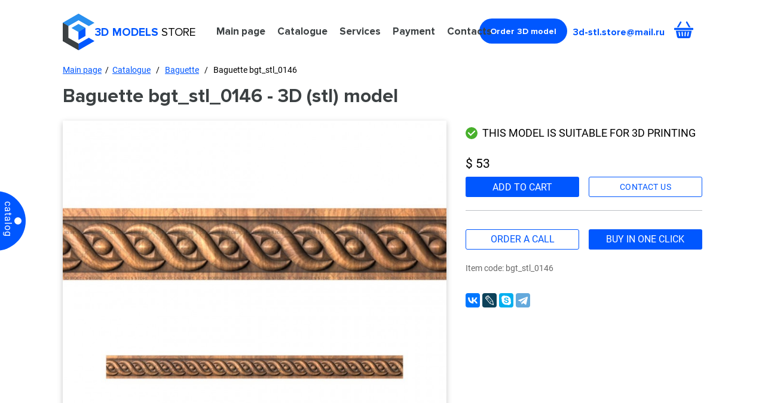

--- FILE ---
content_type: text/html; charset=utf-8
request_url: https://3d-model.store/catalogue/baguete/baguettes_4951.html
body_size: 3935
content:
<!DOCTYPE html>
<html xmlns="http://www.w3.org/1999/xhtml" lang="en">
  <head>
    <title>Baguette bgt_stl_0146 - 3D (stl) model</title>
    <meta name="keywords" content="3d model Baguette bgt_stl_0146, 3D models baguette, baguette stl, baguette for CNC machines, baguette stl 3D models, 3D baguette">
    <meta name="description" content="Ready 3d model - Baguette bgt_stl_0146. 3D (stl) models baguette for CNC machines. Over a thousand unique 3D models. High quality, uniqueness and low price.">
    <meta name="robots" content="index, follow" />
    <meta name="viewport" content="width=device-width, initial-scale=1.0">

    <meta property="og:title" content="" />
    <meta property="og:description" content="" />
    <meta property="og:url" content="" />
    <meta property="og:type" content="website" />
    <meta property="og:image" content="" />
<link rel="canonical" href="https://3d-model.store/catalogue/baguete/baguettes_4951.html" />    <link rel="shortcut icon" href="/favicon.png" type="image/x-icon">
    <link rel="stylesheet" href="/3d/js/fancybox-3/jquery.fancybox.min.css">
    <link href="/3d/css/fonts.css" type="text/css" rel="stylesheet">
    <link href="/3d/css/css.css?ur=5" type="text/css" rel="stylesheet">

    <link href="/3d/js/owl/owl.carousel.min.css" type="text/css" rel="stylesheet">
    <script type="text/javascript" src="/3d/js/jquery-3.1.0.min.js"></script>
    <script type="text/javascript" src="/3d/js/fancybox-3/jquery.fancybox.min.js"></script>
    <script type="text/javascript" src="/3d/js/owl/owl.carousel.js"></script>
    <script type="text/javascript" src="/js/cookie.js"></script>
        <script type="text/javascript" src="/3d/js/en-forms.js?ur=5"></script>
    <script>
      var sumCartText   = 'Models:';
      var priceCartText = 'Sum:';
      var emptyCartText = 'cart is empty';
      var addCartText   = 'Product added to <a href="/cart/">cart</a>.<br />Thank you!';
      var goToCartText  = 'Add to cart';
      var currencyText  = '$';
      var itemText      = 'items';
      var eng           = '';
      var addedInCart   = 'in cart';
      fixSaleTop = 30;  
    </script>
        <script type="text/javascript" src="/3d/js/ur.js?ur=4"></script>
    <script type="text/javascript" src="/3d/js/cart.js?ur=1"></script>

  </head>
  <body class="body-3d">
    <header class="ps">
      <div class="wrapper">
        <div class="header ps">

          <div class="logo-block"><img class="logo" src="/3d/img/logo.svg" alt="3D MODELS" />
            <a href="/"><img class="logo" src="/3d/img/logo.svg" alt="3D MODELS" /></a>
            <span>3D Models</span> store
          </div>
          <div class="top-menu">
            <ul>
              <li><a href='/'>Main page</a></li><li class='active'><a href='/catalogue/'>Catalogue</a></li><li><a href='/services/'>Services</a></li><li><a href='/payment/'>Payment</a></li><li><a href='/contact-information/'>Contacts</a></li>                          </ul>
            <div class="x"></div>
          </div>
          <div class="burger"></div>
          <div class="order-3d get-order">
            Order 3D model          </div>
          <a class="email" href="mailto:3d-stl.store@mail.ru">3d-stl.store@mail.ru</a>
          <div id="to-cart"><div class="sum-cart"><span></span></div></div>
        </div>
      </div>
    </header>

<div class="content ps">
  <div class="wrapper">
    <div class="content-in ps">
      <div id="left-menu" class="ps">
        <div class="ps">
          <div class="x"></div>
        </div>
        <div class='title-menu ps'><a href='/catalogue/'>Catalogue</a></div><ul class='left-menu ps'><li><a href='/catalogue/3d-modeli-free/'>3D models in stl format - free</a></li><li><a href='/catalogue/models-for-3d-printer/'>SCAN models</a></li><li><a href='/catalogue/angels/'>Angels</a></li><li><a href='/catalogue/animals/'>Animals</a></li><li><a href='/catalogue/arches/'>Arches</a></li><li><a href='/catalogue/backgammon/'>Backgammon</a></li><li class='active'><a href='/catalogue/baguete/'>Baguette</a></li><li><a href='/catalogue/balusters/'>Balusters</a></li><li><a href='/catalogue/bedside-table/'>Bedside table</a></li><li><a href='/catalogue/banquettes/'>Banquettes</a></li><li><a href='/catalogue/busts/'>Busts</a></li><li><a href='/catalogue/capitals-for-doors/'>Capitals (crowns) for doors</a></li><li><a href='/catalogue/candelabra/'>Candelabra</a></li><li><a href='/catalogue/cartouche/'>Cartouche</a></li><li><a href='/catalogue/carved-ceilings/'>Carved ceilings</a></li><li><a href='/catalogue/chairs/'>Chairs</a></li><li><a href='/catalogue/chapiters/'>Chapiters</a></li><li><a href='/catalogue/church-utensils/'>Church utensils</a></li><li><a href='/catalogue/chest-of-drawers/'>Chest of drawers</a></li><li><a href='/catalogue/church-panels/'>Church panels</a></li><li><a href='/catalogue/clocks/'>Clocks</a></li><li><a href='/catalogue/emblems/'>Coats of arms</a></li><li><a href='/catalogue/columns/'>Columns</a></li><li><a href='/catalogue/corbels/'>Corbels</a></li><li><a href='/catalogue/cornices/'>Cornices</a></li><li><a href='/catalogue/crucifix/'>Crucifix</a></li><li><a href='/catalogue/chess/'>Chess</a></li><li><a href='/catalogue/crosses/'>Crosses</a></li><li><a href='/catalogue/cupboards/'>Cupboards</a></li><li><a href='/catalogue/decorations/'>Decorations</a></li><li><a href='/catalogue/decor-elements/'>Decor elements</a></li><li><a href='/catalogue/doors/'>Doors</a></li><li><a href='/catalogue/flowers/'>Flowers</a></li><li><a href='/catalogue/frames/'>Frames</a></li><li><a href='/catalogue/fences/'>Fences</a></li><li><a href='/catalogue/fireplaces/'>Fireplaces</a></li><li><a href='/catalogue/furniture-facades/'>Furniture facades</a></li><li><a href='/catalogue/furniture-legs/'>Furniture legs</a></li><li><a href='/catalogue/furniture-sets/'>Furniture sets</a></li><li><a href='/catalogue/gates/'>Gates</a></li><li><a href='/catalogue/geographic-maps/'>Geographic Maps</a></li><li><a href='/catalogue/headboards/'>Headboards</a></li><li><a href='/catalogue/handles/'>Handles</a></li><li><a href='/catalogue/icons/'>Icons</a></li><li><a href='/catalogue/icon-cases/'>Icon cases</a></li><li><a href='/catalogue/iconostases/'>Iconostases</a></li><li><a href='/catalogue/jewelry/'>Jewelry</a></li><li><a href='/catalogue/caskets/'>Jewellery boxes</a></li><li><a href='/catalogue/knobs/'>Knobs</a></li><li><a href='/catalogue/ladle/'>Ladles (bratina)</a></li><li><a href='/catalogue/lecterns/'>Lecterns</a></li><li><a href='/catalogue/mascarons/'>Mascarones</a></li><li><a href='/catalogue/memorials/'>Memorials</a></li><li><a href='/catalogue/orders-and-medals/'>Orders and medals</a></li><li><a href='/catalogue/panel-bas-reliefs/'>Panels, bas-reliefs</a></li><li><a href='/catalogue/portals/'>Portals</a></li><li><a href='/catalogue/portraits/'>Portraits</a></li><li><a href='/catalogue/pilasters/'>Pilasters</a></li><li><a href='/catalogue/panels/'>3D panels</a></li><li><a href='/catalogue/personages/'>Personages</a></li><li><a href='/catalogue/rosace/'>Rosettes</a></li><li><a href='/catalogue/sculptures/'>Sculptures</a></li><li><a href='/catalogue/sofas/'>Sofas</a></li><li><a href='/catalogue/sinks-washbasins-and-churns/'>Sinks (washbasins) and churns</a></li><li><a href='/catalogue/tables/'>Tables and consoles</a></li><li><a href='/catalogue/textures/'>Textures</a></li><li><a href='/catalogue/vases/'>Vases</a></li><li><a href='/catalogue/underframes/'>Underframes</a></li><li><a href='/catalogue/zodiac-signs/'>Zodiac signs</a></li></ul>      </div>
      <div class="menu-label"><span>Catalog</span></div>
      <div class="right">
        <div id="bread-crumbs" class="ps">
          <a href=/>Main page</a>&nbsp; / &nbsp;<a href='/catalogue/'>Catalogue</a> &nbsp; / &nbsp; <a href='/catalogue/baguete/'>Baguette</a> &nbsp; / &nbsp; Baguette bgt_stl_0146        </div>
        <div class="name-block ps">
          <div class="ps">
            <h1 class="name">Baguette bgt_stl_0146 - 3D (stl) model</h1>
          </div>
        </div>
        <div class="ps">
<div class='tpl-block-full tpl-component-8' id='nc-block-b406b483a7d0c03e2ceaba4130aee199'>  <div class="ps product-line" itemscope itemtype="http://schema.org/Product">
    <meta itemprop="description" content="Baguette - bgt_stl_0146 - 3d model (stl) for cnc">
    <div class="product-img">
      <a itemscope itemtype="http://schema.org/ImageObject" title="Baguette, 3d models (stl)" data-fancybox="gallery" class="fancybox" href="/netcat_files/51/52/bgt_stl_0146.JPG"><img itemprop="contentUrl" src="/netcat_files/51/52/preview_bgt_stl_0146.JPG" alt="Baguette, 3d models (stl)" /><meta itemprop="image" content="/netcat_files/51/52/bgt_stl_0146.JPG"></a>
    </div>
    <div class="product-text">
      <div class="ps"><div class="product-for-print">This model is suitable for 3D printing</div></div>      <div class="price">
        
                  $ 53        
              </div>
      <div class="ps grey-line">

        <meta itemprop="name" content="Baguette">
        <meta itemprop="image" content="https://3d-model.store/netcat_files/51/52/bgt_stl_0146.JPG">
        <meta itemprop="brand" content="3d-stl.store">
        <meta itemprop="sku" content="bgt_stl_0146">

        <div class="ps" itemprop="offers" itemscope itemtype="http://schema.org/Offer">
          <meta itemprop="priceCurrency" content="USD">
          <meta itemprop="priceValidUntil" content="2029-12-30">
          <link itemprop="availability" href="http://schema.org/InStock">
          <link itemprop="url" href="https://3d-model.store/catalogue/baguete/baguettes_4951.html">
          <meta itemprop="price" content="53">
        </div>

        <div class="product-buy" data-type="0" data-id="4951" data-price="53">
          add to cart        </div>
        <div class="get-qes order">
          contact us        </div>
              </div>
      <div class="about-product ps">
        <div class="ps grey-line-2"><div class="by-click-2 by-call">order a call</div><div id="by-click" class="by-click">buy in one click</div></div>        <p>Item code: bgt_stl_0146</p>        
                <span itemprop="description"></span>
      </div>
            <div class="ps soc-line">
        <script src="//yastatic.net/es5-shims/0.0.2/es5-shims.min.js"></script>
        <script src="//yastatic.net/share2/share.js"></script>
        <div class="ya-share2" data-services="collections,vkontakte,facebook,gplus,lj,skype,telegram"></div>
      </div>
    </div>
  </div>

  
      <div class="project-line ps">
                <div class="project-block">
            <div><a title="Baguette, 3d models (stl)" data-fancybox="gallery" class="fancybox" href="/netcat_files/multifile/175/4951/bgt_stl_0146_mt_b.JPG">
              <img class="fix-horizont-width" src="/netcat_files/multifile/175/4951/bgt_stl_0146_mt_b.JPG" alt="Baguette, 3d models (stl)">
            </a></div>
          </div>
                <div class="project-block">
            <div><a title="Baguette, 3d models (stl)" data-fancybox="gallery" class="fancybox" href="/netcat_files/multifile/175/4951/bgt_stl_0146_mt_a.JPG">
              <img class="fix-horizont-width" src="/netcat_files/multifile/175/4951/bgt_stl_0146_mt_a.JPG" alt="Baguette, 3d models (stl)">
            </a></div>
          </div>
                <div class="project-block">
            <div><a title="Baguette, 3d models (stl)" data-fancybox="gallery" class="fancybox" href="/netcat_files/multifile/175/4951/bgt_stl_0146_mt.JPG">
              <img class="fix-horizont-width" src="/netcat_files/multifile/175/4951/bgt_stl_0146_mt.JPG" alt="Baguette, 3d models (stl)">
            </a></div>
          </div>
          </div>

            <div class="goods goods-page goods-catalog ps">

              <div class="name-block ps">
                <div class="ps">
                  <h2 class="name">Related products</h2>
                </div>
                <div class="name-line"></div>
              </div>
              <div class="ps">
            
                  <div class="product">
                    <div class="product-img ps">
                      <a href="/catalogue/baguete/baguettes_4774.html"><img src="/netcat_files/51/52/bgt_stl_0143_category.JPG" alt="Baguette, 3d models (stl)" /></a>
                    </div>
                    <div class="product-name ps">
                      
                      <a href="/catalogue/baguete/baguettes_4774.html">
                        Baguette <span>bgt_stl_0143</span>
                      </a>
                    </div>
                    <div class="product-price ps">$46
                    </div>
                    <div class="ps">
                      <div class="product-buy" data-id="4774" data-price="46">
                      add to cart
                    </div>
                    </div>
                  </div>
                  <div class="product">
                    <div class="product-img ps">
                      <a href="/catalogue/baguete/baguettes_4775.html"><img src="/netcat_files/51/52/bgt_stl_0144_category.JPG" alt="Baguette, 3d models (stl)" /></a>
                    </div>
                    <div class="product-name ps">
                      
                      <a href="/catalogue/baguete/baguettes_4775.html">
                        Baguette <span>bgt_stl_0144</span>
                      </a>
                    </div>
                    <div class="product-price ps">$46
                    </div>
                    <div class="ps">
                      <div class="product-buy" data-id="4775" data-price="46">
                      add to cart
                    </div>
                    </div>
                  </div>
                  <div class="product fix-margin">
                    <div class="product-img ps">
                      <a href="/catalogue/baguete/baguettes_4776.html"><img src="/netcat_files/51/52/bgt_stl_0145_category.JPG" alt="Baguette, 3d models (stl)" /></a>
                    </div>
                    <div class="product-name ps">
                      
                      <a href="/catalogue/baguete/baguettes_4776.html">
                        Baguette <span>bgt_stl_0145</span>
                      </a>
                    </div>
                    <div class="product-price ps">$46
                    </div>
                    <div class="ps">
                      <div class="product-buy" data-id="4776" data-price="46">
                      add to cart
                    </div>
                    </div>
                  </div>            </div>
          </div>
        </div>        </div>
      </div>
    </div>
  </div>
</div>



<footer class="ps">
      <div class="wrapper">
        <div class="footer ps">
          <div class="logo-block"><img class="logo" src="/3d/img/logo.svg" alt="3D MODELS" />
            <a href="/"><img class="logo" src="/3d/img/logo.svg" alt="3D MODELS" /></a>
            <span>3D Models</span> store
          </div>
          <div class="bottom-menu">
            <ul>
              <li><a href='/'>Main page</a></li><li class='active'><a href='/catalogue/'>Catalogue</a></li><li><a href='/services/'>Services</a></li><li><a href='/payment/'>Payment</a></li><li><a href='/contact-information/'>Contacts</a></li>                            <li><a href="/examples/">Examples</a></li>
                          </ul>
          </div>
          <a class="email" href="mailto:3d-stl.store@mail.ru">3d-stl.store@mail.ru</a>
                  </div>
      </div>
    </footer>
    <div id="pop-up-wrapp"></div>
    <div class="pop-up call-pop-up-shop"></div>
    <div id="order-win" class="order-win"></div>
    <div id="order-win-cl" class="order-win"></div>
    <div id="order-win-qes" class="order-win"></div>
<!-- BEGIN JIVOSITE CODE {literal} -->
<script type='text/javascript'>
(function(){ var widget_id = 'hQZLQMR5Ve';var d=document;var w=window;function l(){
var s = document.createElement('script'); s.type = 'text/javascript'; s.async = true; s.src = '//code.jivosite.com/script/widget/'+widget_id; var ss = document.getElementsByTagName('script')[0]; ss.parentNode.insertBefore(s, ss);}if(d.readyState=='complete'){l();}else{if(w.attachEvent){w.attachEvent('onload',l);}else{w.addEventListener('load',l,false);}}})();</script>
<!-- {/literal} END JIVOSITE CODE -->
<!-- Yandex.Metrika counter -->
<script type="text/javascript" >
   (function(m,e,t,r,i,k,a){m[i]=m[i]||function(){(m[i].a=m[i].a||[]).push(arguments)};
   m[i].l=1*new Date();k=e.createElement(t),a=e.getElementsByTagName(t)[0],k.async=1,k.src=r,a.parentNode.insertBefore(k,a)})
   (window, document, "script", "https://mc.yandex.ru/metrika/tag.js", "ym");

   ym(45622668, "init", {
        clickmap:true,
        trackLinks:true,
        accurateTrackBounce:true,
        webvisor:true,
        trackHash:true
   });
</script>
<!-- /Yandex.Metrika counter -->  </body>
</html>


--- FILE ---
content_type: text/css
request_url: https://3d-model.store/3d/css/fonts.css
body_size: 538059
content:
@font-face {
    font-family: 'Roboto';
    src: local('Roboto Bold'), local('Roboto-Bold'),
        url('[data-uri]') format('woff2'),
        url('[data-uri]') format('woff');
    font-weight: bold;
    font-style: normal;
    font-display: swap;
}

@font-face {
    font-family: 'Roboto';
    src: local('Roboto Black'), local('Roboto-Black'),
        url('[data-uri]') format('woff2'),
        url('[data-uri]') format('woff');
    font-weight: 900;
    font-style: normal;
    font-display: swap;
}

@font-face {
    font-family: 'Roboto';
    src: local('Roboto Medium'), local('Roboto-Medium'),
        url('[data-uri]') format('woff2'),
        url('[data-uri]') format('woff');
    font-weight: 500;
    font-style: normal;
    font-display: swap;
}

@font-face {
    font-family: 'Roboto';
    src: local('Roboto'), local('Roboto-Regular'),
        url('[data-uri]') format('woff2'),
        url('[data-uri]') format('woff');
    font-weight: normal;
    font-style: normal;
    font-display: swap;
}

@font-face {
    font-family: 'Roboto';
    src: local('Roboto Light'), local('Roboto-Light'),
        url('[data-uri]') format('woff2'),
        url('[data-uri]') format('woff');
    font-weight: 300;
    font-style: normal;
    font-display: swap;
}

@font-face {
    font-family: 'Roboto Condensed';
    src: local('Roboto Condensed'), local('RobotoCondensed-Regular'),
        url('[data-uri]') format('woff2'),
        url('[data-uri]') format('woff');
    font-weight: normal;
    font-style: normal;
    font-display: swap;
}

@font-face {
    font-family: 'Roboto Condensed';
    src: local('Roboto Condensed Bold'), local('RobotoCondensed-Bold'),
        url('[data-uri]') format('woff2'),
        url('[data-uri]') format('woff');
    font-weight: bold;
    font-style: normal;
    font-display: swap;
}

@font-face {
    font-family: 'Proxima Nova Th';
    src: local('Proxima Nova Thin'), local('ProximaNovaT-Thin'),
        url('[data-uri]') format('woff2'),
        url('[data-uri]') format('woff');
    font-weight: 100;
    font-style: normal;
    font-display: swap;
}

@font-face {
    font-family: 'Proxima Nova Rg';
    src: local('Proxima Nova Bold'), local('ProximaNova-Bold'),
        url('[data-uri]') format('woff2'),
        url('[data-uri]') format('woff');
    font-weight: bold;
    font-style: normal;
    font-display: swap;
}

@font-face {
    font-family: 'Proxima Nova Lt';
    src: local('Proxima Nova Light'), local('ProximaNova-Light'),
        url('[data-uri]') format('woff2'),
        url('[data-uri]') format('woff');
    font-weight: 300;
    font-style: normal;
    font-display: swap;
}

@font-face {
    font-family: 'Proxima Nova Rg';
    src: local('Proxima Nova Regular'), local('ProximaNova-Regular'),
        url('[data-uri]') format('woff2'),
        url('[data-uri]') format('woff');
    font-weight: normal;
    font-style: normal;
    font-display: swap;
}


--- FILE ---
content_type: image/svg+xml
request_url: https://3d-model.store/3d/img/cart.svg
body_size: 919
content:
<svg width="32" height="28" viewBox="0 0 32 28" fill="none" xmlns="http://www.w3.org/2000/svg">
<path fill-rule="evenodd" clip-rule="evenodd" d="M18.712 17.1032C18.1865 17.066 17.7266 17.4679 17.6891 17.9964L17.2849 23.7632C17.2475 24.2917 17.6475 24.7548 18.173 24.7919C18.6983 24.8291 19.1589 24.4277 19.1957 23.8987L19.6004 18.1324C19.6376 17.6039 19.2379 17.1408 18.712 17.1032L18.712 17.1032ZM8.10563 17.1753C7.58595 17.2606 7.22937 17.7586 7.31468 18.2815L8.24172 23.9864C8.32703 24.5095 8.82168 24.8677 9.34186 24.7819C9.86203 24.6966 10.2181 24.1986 10.1331 23.6754L9.20578 17.9705C9.12046 17.4476 8.62582 17.0897 8.10563 17.1753ZM13.2849 17.1032C12.7589 17.1408 12.3601 17.6036 12.3968 18.1324L12.8005 23.8986C12.8379 24.4276 13.2978 24.8293 13.8238 24.7919C14.3498 24.7547 14.7487 24.2917 14.712 23.7631L14.3075 17.9964C14.2708 17.4678 13.8099 17.0659 13.2849 17.1031L13.2849 17.1032ZM23.8913 17.1753C23.3716 17.09 22.876 17.4476 22.7911 17.9703L21.8645 23.6752C21.7797 24.1983 22.135 24.6958 22.655 24.7816C23.1751 24.8674 23.6698 24.5088 23.7551 23.9861L24.6821 18.2813C24.7667 17.7586 24.4114 17.2606 23.8912 17.1753H23.8913ZM20.4426 0.169413C19.8408 0.518755 19.6324 1.30005 19.98 1.90536L24.4316 9.6601H27.3498L22.1681 0.634284C21.8208 0.0289812 21.0444 -0.180305 20.4426 0.16955L20.4426 0.169413ZM11.5574 0.169413C12.1592 0.518755 12.3676 1.30005 12.02 1.90536L7.56816 9.6601H4.64991L9.83187 0.634284C10.1785 0.0289812 10.9556 -0.180305 11.5574 0.16955L11.5574 0.169413ZM0.979057 10.6985H31.0209C31.5601 10.6985 32 11.1412 32 11.6827V13.3634C32 13.9044 31.56 14.3477 31.0209 14.3477H0.979057C0.439929 14.3477 0 13.9045 0 13.3634V11.6827C0.000486106 11.1417 0.440439 10.6985 0.979057 10.6985ZM29.3315 15.3857L27.3466 25.3634C27.0389 26.9121 25.7198 28 24.1496 28L7.9734 27.9998C6.4032 27.9998 5.08377 26.9121 4.77556 25.3632L2.79188 15.3855L29.3315 15.3857Z" fill="#0057FF"/>
</svg>


--- FILE ---
content_type: application/javascript
request_url: https://3d-model.store/3d/js/cart.js?ur=1
body_size: 2104
content:
$(document).ready(function(){

	if($.cookie('c') == undefined){
		$.cookie('c', '',{path: '/',expires: 7});
	}

	if($.cookie('sl') == undefined){
		$.cookie('sl', '',{path: '/',expires: 7});
	}

	//$.cookie('c', '',{path: '/',expires: 7});

	$('body').append('<div id="hidden_alert">'+addCartText+'<div class="hidden_alert-text"><span>OK</span></div></div>');

	$('.product-buy').click(function(){

		if(!$(this).is('.in_cart')){

			$('#hidden_alert').css('top', '50%').css('left', '50%').css('display', 'block').animate({opacity: 1}, 200, function(){
				$('body').append('<div id="fade"></div>');
				$('#fade').css({'filter' : 'alpha(opacity=80)'}).fadeIn(); 
			});

			$(this).addClass('in_cart').html(addedInCart);
			
			var cart_json = {},
			    vendor = $(this).data('id'),
			    price  = $(this).data('price'),
			    type   = $(this).data('type');

			if(!type) type = 0;
			
			if(vendor) {

				if ($.cookie('c').length > 5) {
				
					var result_cart = $.cookie('c');
					var result_cart_result = jQuery.parseJSON($.cookie('c'));
					var lastNum = (Object.keys(result_cart_result).length + 1);
					
					result_cart_result[vendor] = type;
					addInFullCart(price, lastNum);
					
					result_cart_result = JSON.stringify(result_cart_result);
					$.cookie('c', result_cart_result,{path: '/',expires: 7});
				
				} else {
					
					addInCart(vendor, price);
					cart_json[vendor] = type;
					cart_json = JSON.stringify(cart_json);
					
					$.cookie('c', cart_json,{path: '/', expires: 7});
				
				}
			
			}

		}
		return false;
	})

	$('body').on('click', '#hidden_alert span, #fade', function(){
		$('#hidden_alert').animate({opacity: 0}, 200, 0, function(){ $('#hidden_alert').css('display', 'none');
			$('#fade').fadeOut();
		})
	})



	$('#cart_page .remove_block').click(function(){

      var $for_delet = $(this).closest('.line_cart');
      var toCalc = $for_delet.data('price')
      var priceRes = +$('#cart_page .price_goods_result').attr('data-pr');


      if(!$for_delet.is('.delete_sale')){

        if($for_delet.is('.delete')) {
          $for_delet.removeClass('delete');
          var priceRes = plus(priceRes, toCalc);
        } else {
          $for_delet.addClass('delete');
          var priceRes = minus(priceRes, toCalc);
        }


        recalcSale();

        $('#to-cart .price-cart a').html(priceRes);
        $('#cart_page .price_goods_result').attr('data-pr', priceRes);
        $('#order_block .order_block_sum').val(priceRes)
        recalc();
      }

	})

	if($('#cart_page')[0]) recalc();

	$('.promo-cod-btn').click(function(){
		var promo = $('.promo-cod').val();

		if(promo){

		  $.get('/ajax/?getSale='+promo+'&scrt=SDFAbg05r', function(data, status){
		    if(data){

		    	$.cookie('sl', data,{path: '/', expires: 1});
				  $('.promo-cod-block .cupon-go').html('купон активирован - скидка на корзину: '+data+'%').animate({opacity: 1}, 200);


				  setTimeout(function(){
				    $('.promo-cod-block .cupon-go').css('opacity', 0);
				  }, 2000);



		    } else {

		      $('.promo-cod-block .cupon-warn').animate({opacity: 1}, 200);

		      setTimeout(function(){
		        $('.promo-cod-block .cupon-warn').css('opacity', 0);
		      }, 2000);

		    }
				recalcSale(data);
		  });
			

		} else {
		  $('.promo-cod-block .cupon-clear').animate({opacity: 1}, 200);

		  setTimeout(function(){
		    $('.promo-cod-block .cupon-clear').css('opacity', 0);
		  }, 2000);

		}


	})

  $('body').on('submit', '#order_block_valid', function() {
    
    var countLength = $(this).find('.valid').length;
      
    for(i = 0; i <= (countLength - 1); i++) {
      if(!$(this).find('.valid').eq(i).val()) {

        $(this).find('.valid').eq(i).addClass('warning');   
      }
      else {
        $(this).find('.valid').eq(i).removeClass('warning');
      }
    }
    	  

		var $agreed = $(this).find('.ind-form-agreed-checkbox');

    if($(this).find('input').is('.warning') || ($agreed[0] && !$agreed.is('.active')) ){
      if(!$agreed.is('.active')) shake(0,$agreed);
      console.log(444)
      return false;
    } else {
      console.log(555)
      return true;
    }

      
  })

})

function addInCart(vendor, price) {
	if(vendor){
		// $("#to-cart").removeClass('empty').addClass('full').html('<div class="sum-cart'+(eng ? ' en-cart' : '')+'">'+sumCartText+' <span>1</span> '+itemText+'</div><div class="price-cart'+(eng ? ' en-cart' : '')+'">'+priceCartText+' <a href="/cart/">'+price+'</a> '+currencyText+'</div><a class="go-tocart" href="/cart/">'+goToCartText+'</a>');
		$("#to-cart").removeClass('empty').addClass('full').html('<div class="sum-cart"><span>1</span></div><a href="/cart/"></a>');
	}
}

function addInFullCart(price, lastNum) {
	
	var $toCart = $("#to-cart");

	$toCart.find('.sum-cart span').html(lastNum);
	// $toCart.find('.price-cart a').html(priceRes);
	
}

function recalc(){

  var cart = jQuery.parseJSON($.cookie('c'));
  var count = 0, vendors = '';

  $('#cart_page .line_cart').each(function(){

    var id    = $(this).data('id');
    var price = $(this).data('price');
    
    if(id){
      if($(this).is('.delete')){
        delete cart[id];
      } else {
    	if(cart[id] == undefined){
    		cart[id] = '';
    	}
    	vendors += (!count ? '' : ', ')+id;
    	count++;
      }
    }
		recalcSale();

  })

  $('#to-cart .sum-cart span').html(count);
  $('#order_block .order_block').val(vendors);

  var back_to_cart = JSON.stringify(cart);
  $.cookie('c', back_to_cart,{path: '/',expires: 7});

}


function plus() {
    var result = 0;
    for (var i = 0, max = arguments.length; i< max; i++ ) {
    	console.log(result)
      result += arguments[i]*10;
    }
    return result / 10;
}
	
function minus() {
    var result = arguments[0]*10 - arguments[1]*10;
    return result / 10;
}


var recalcSale = function(data = 0){
    
  var priceRes = +$('#cart_page .price_goods_result').attr('data-pr'), sl = (data ? data : $.cookie('sl')), crns = $('#cart_page .price_goods_result').data('cr');

  $('#sale_sun').val(sl);

  if(sl){
    var priceResSale = Math.ceil(priceRes * ((100 - sl) / 100));
    $('#cart_page .price_goods_result span').html('<s>'+priceRes+' '+crns+'</s><br>'+priceResSale);
  } else {
  	$('#cart_page .price_goods_result span').html(priceRes);
  }

}

--- FILE ---
content_type: application/javascript
request_url: https://3d-model.store/3d/js/en-forms.js?ur=5
body_size: 1526
content:
$(document).ready(function(){

  if($('#insert-form-files-main')[0] && $('.insert-form-files-main-ru')[0]) $('#insert-form-files-main').html('<form id="order_form" name="adminForm" class="nc-form" enctype="multipart/form-data" method="post" action="/netcat/add.php"><input class="aj-snd" name="catalogue" type="hidden" value="2"><input class="aj-snd" name="cc" type="hidden" value="25"><input class="aj-snd" name="sub" type="hidden" value="34"><input class="aj-snd" name="posting" type="hidden" value="1"><input class="aj-snd" type="hidden" name="f_application_4" value="Form name: Form on the main page"><input class="aj-snd" name="redirect" type="hidden" value="'+window.location.href+'"><input class="aj-snd" name="curPos" type="hidden" value="0"><input class="aj-snd" name="f_Parent_Message_ID" type="hidden" value="0"><input class="aj-snd" type="hidden" name="f_Checked" value="1"><div class="fb-left-col"><div class="fild_form"><input class="valid-clear aj-snd" placeholder="Your name" type="text" name="f_application_0" value=""></div><!--<div class="fild_form"><input class="valid-clear aj-snd" placeholder="Phone" type="text" name="f_application_1" value=""></div>--><div class="fild_form"><input placeholder="E-mail:" class="valid valid-email valid-clear aj-snd" type="text" name="f_application_2" value=""></div></div><div class="fb-right-col"><div class="fild_form"><textarea placeholder="Comment:" class="valid-clear aj-snd" name="f_application_3"></textarea></div><div class="ind-form-line ind-form-file ps"><label for="file_1" class="ind-form-file-label"> Select file </label><input id="file_1" class="ind-form-select-file valid-clear aj-snd-file_1" type="file" name="f_file_1" value=""></div><div class="ind-form-line ind-form-file ind-form-file-hidden ps"><label for="file_2" class="ind-form-file-label"> Select file </label><input id="file_2" class="ind-form-select-file valid-clear aj-snd-file_2" type="file" name="f_file_2" value=""></div><div class="ind-form-line ind-form-file ind-form-file-hidden ps"><label for="file_3" class="ind-form-file-label"> Select file </label><input id="file_3" class="ind-form-select-file valid-clear aj-snd-file_3" type="file" name="f_file_3" value=""></div><div class="ind-form-line ind-form-file ind-form-file-hidden ps"><label for="file_4" class="ind-form-file-label"> Select file </label><input id="file_4" class="ind-form-select-file valid-clear aj-snd-file_4" type="file" name="f_file_4" value=""></div><div class="fild_form submit_fild-send"><input class="submit_fild" type="submit" name="" value="Send"><div class="ind-form-agree"><div class="ind-form-checkbox"></div><div class="ind-form-agreed-checkbox check-agreed active warning-agreed"><div class="ind-form-checked"></div></div><div class="ind-form-agree-text ps">I give my consent to the processing of personal data and agree to the terms and privacy policy</div></div></div></div></form>');

  if($('#order-win')[0]) $('#order-win').html('<div class="order-win-back"></div><div id="insert-form-popup" class="insert-form-popup two-cols-form ps"><div class="x"></div><div class="win-title ps">3D models to order</div><div class="order-win-text ps">We will produce any 3D models quickly and efficiently. The calculation is free. Write!</div><form id="order_form-popup" name="adminForm" class="ps" enctype="multipart/form-data" method="post" action="/netcat/add.php"><input class="aj-snd" name="catalogue" type="hidden" value="1"><input class="aj-snd" name="cc" type="hidden" value="25"><input class="aj-snd" name="sub" type="hidden" value="34"><input class="aj-snd" name="posting" type="hidden" value="1"><input class="aj-snd" name="redirect" type="hidden" value="'+window.location.href+'"><input class="aj-snd" name="curPos" type="hidden" value="0"><input class="aj-snd" name="f_Parent_Message_ID" type="hidden" value="0"><input class="aj-snd" type="hidden" name="f_Checked" value="1"><input class="aj-snd" type="hidden" name="f_application_4" value="Form Name: Custom Models"><div class="fb-left-col"><div class="fild_form"><input class="valid-clear aj-snd" placeholder="Your name" type="text" name="f_application_0" value=""></div><!--<div class="fild_form"><input class="valid-clear aj-snd" placeholder="Phone" type="text" name="f_application_1" value=""></div>--><div class="fild_form"><input placeholder="E-mail:" class="valid valid-email valid-clear aj-snd" type="text" name="f_application_2" value=""></div></div><div class="fb-right-col"><div class="fild_form"><textarea placeholder="Comment:" class="valid-clear aj-snd" name="f_application_3"></textarea></div><div class="ind-form-line ind-form-file ps"><label for="file_popup_1" class="ind-form-file-label"> Select file </label><input id="file_popup_1" class="ind-form-select-file valid-clear aj-snd-file_1" type="file" name="f_file_1" value=""></div><div class="ind-form-line ind-form-file ind-form-file-hidden ps"><label for="file_popup_2" class="ind-form-file-label"> Select file </label><input id="file_popup_2" class="ind-form-select-file valid-clear aj-snd-file_2" type="file" name="f_file_2" value=""></div><div class="fild_form submit_fild-send"><input class="submit_fild" type="submit" name="" value="Send"><div class="ind-form-agree"><div class="ind-form-checkbox"></div><div class="ind-form-agreed-checkbox check-agreed active warning-agreed"><div class="ind-form-checked"></div></div><div class="ind-form-agree-text ps">I give my consent to the processing of personal data and agree to the terms and privacy policy</div></div></div></div></form></div>');

  if($('#by-click')[0]) $('#order-win-cl').html('<div class="order-win-back"></div><div class="insert-form-popup two-cols-form ps"><div class="x"></div><div class="win-title ps">Buy in one click</div><div class="order-win-text ps">Leave your contact details, we will contact you soon!</div><form name="adminForm" class="validation ps" enctype="multipart/form-data" method="post" action="/netcat/add.php"><input class="aj-snd" name="catalogue" type="hidden" value="1"><input class="aj-snd" name="cc" type="hidden" value="25"><input class="aj-snd" name="sub" type="hidden" value="34"><input class="aj-snd" name="posting" type="hidden" value="1"><input class="aj-snd" name="redirect" type="hidden" value="'+window.location.href+'"><input class="aj-snd" name="curPos" type="hidden" value="0"><input class="aj-snd" name="f_Parent_Message_ID" type="hidden" value="0"><input class="aj-snd" type="hidden" name="f_Checked" value="1"><input class="aj-snd set-prod-msg" name="f_prodmsg" type="hidden" value=""><input class="set-form-name aj-snd" type="hidden" name="f_application_4" value="Form Name: Buy in one click"><div class="fb-left-col"><div class="fild_form"><input class="valid-clear aj-snd" placeholder="Your name" type="text" name="f_application_0" value=""></div><div class="fild_form"><input placeholder="E-mail" class="set-type-cont valid-email valid valid-clear aj-snd" type="text" name="f_application_2" value=""></div><div class="fild_form fild-radio"><input type="hidden" class="aj-snd radio-type" id="radio-type" name="f_type" value="chpu" /><div class="fild-form-radio"><input class="one-click-radio" type="radio" id="radio-stl" name="f_type" value="chpu" checked /><span class="ch-radio"></span><label for="radio-stl">for CNC</label></div><div class="fild-form-radio"><input class="one-click-radio" type="radio" id="radio-printer" name="f_type" value="printer" /><span class="ch-radio"></span><label for="radio-printer">for 3D printer</label></div></div></div><div class="fb-right-col"><div class="fild_form submit_fild-send"><input class="submit_fild" type="submit" name="" value="Send"><div class="ind-form-agree"><div class="ind-form-checkbox"></div><div class="ind-form-agreed-checkbox check-agreed active warning-agreed"><div class="ind-form-checked"></div></div><div class="ind-form-agree-text ps">I give my consent to the processing of personal data and agree to the terms and privacy policy</div></div></div></div></form></div>');
  
  if($('.get-qes')[0]) $('#order-win-qes').html('<div class="order-win-back"></div><div class="insert-form-popup two-cols-form ps"><div class="x"></div><div class="win-title ps">Ask a question</div><div class="order-win-text ps">Ask your question, we will definitely answer you!</div><form name="adminForm" class="validation ps" enctype="multipart/form-data" method="post" action="/netcat/add.php"><input class="aj-snd" name="catalogue" type="hidden" value="1"><input class="aj-snd" name="cc" type="hidden" value="25"><input class="aj-snd" name="sub" type="hidden" value="34"><input class="aj-snd" name="posting" type="hidden" value="1"><input class="aj-snd" name="redirect" type="hidden" value="'+window.location.href+'"><input class="aj-snd" name="curPos" type="hidden" value="0"><input class="aj-snd" name="f_Parent_Message_ID" type="hidden" value="0"><input class="aj-snd" type="hidden" name="f_Checked" value="1"><input class="aj-snd" type="hidden" name="f_application_4" value="Form Name: Ask a question"><div class="fb-left-col"><div class="fild_form"><input class="valid-clear aj-snd" placeholder="Your name" type="text" name="f_application_0" value=""></div><div class="fild_form"><input placeholder="E-mail" class="valid valid-email valid-clear aj-snd" type="text" name="f_application_2" value=""></div></div><div class="fb-right-col"><div class="fild_form"><textarea placeholder="Comment:" class="valid-clear aj-snd" name="f_application_3"></textarea></div><div class="fild_form submit_fild-send"><input class="submit_fild" type="submit" name="" value="Send"><div class="ind-form-agree"><div class="ind-form-checkbox"></div><div class="ind-form-agreed-checkbox check-agreed active warning-agreed"><div class="ind-form-checked"></div></div><div class="ind-form-agree-text ps">I give my consent to the processing of personal data and agree to the terms and privacy policy</div></div></div></div></form></div>');

  sendWin = '<div class="feedback-sended"><div class="x"></div><div class="feedback-sended-text ps">Your application<br>has been successfully submitted</div><div class="feedback-sended-after ps">We will contact you<br>as soon as possible</div></div>';

  chFile = 'Select file';

  byCollTitle = 'Order a call';
  byCollPhone = 'Phone';
  byCollName = 'Form Name: Order a call';

  byCollTitle2 = 'Buy in one click';
  byCollPhone2 = 'E-mail';
  byCollName2 = 'Form Name: Buy in one click';

})

--- FILE ---
content_type: image/svg+xml
request_url: https://3d-model.store/3d/img/arrow-btn.svg
body_size: 290
content:
<svg width="13" height="8" viewBox="0 0 13 8" fill="none" xmlns="http://www.w3.org/2000/svg">
<path d="M12.3536 3.64645C12.5488 3.84171 12.5488 4.15829 12.3536 4.35355L9.17157 7.53553C8.97631 7.7308 8.65973 7.7308 8.46447 7.53553C8.2692 7.34027 8.2692 7.02369 8.46447 6.82843L11.2929 4L8.46447 1.17157C8.2692 0.976311 8.2692 0.659728 8.46447 0.464466C8.65973 0.269204 8.97631 0.269204 9.17157 0.464466L12.3536 3.64645ZM0 3.5L12 3.5L12 4.5L0 4.5L0 3.5Z" fill="white"/>
</svg>
